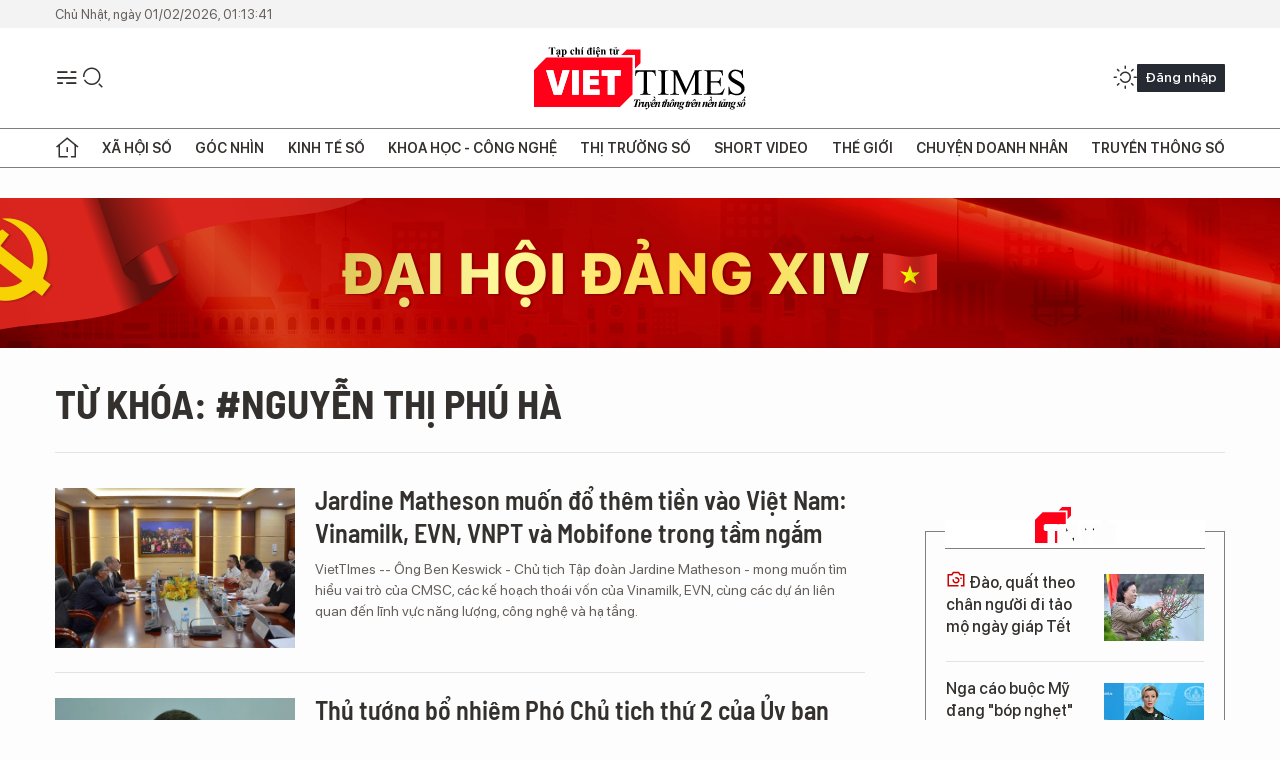

--- FILE ---
content_type: text/html;charset=utf-8
request_url: https://viettimes.vn/nguyen-thi-phu-ha-tag73171.html
body_size: 11976
content:
<!DOCTYPE html> <html lang="vi"> <head> <title>Nguyễn Thị Phú Hà | TẠP CHÍ ĐIỆN TỬ VIETTIMES</title> <meta name="description" content="Tin tức, hình ảnh, video clip MỚI NHẤT về Nguyễn Thị Phú Hà đang được dư luận quan tâm, cập nhật tin tuc Nguyen Thi Phu Ha 24h trong ngày tại TẠP CHÍ ĐIỆN TỬ VIETTIMES"/> <meta name="keywords" content="Nguyễn Thị Phú Hà, tin tuc Nguyen Thi Phu Ha, hinh anh Nguyen Thi Phu Ha, video clip Nguyen Thi Phu Ha"/> <meta name="news_keywords" content="Nguyễn Thị Phú Hà, tin tuc Nguyen Thi Phu Ha, hinh anh Nguyen Thi Phu Ha, video clip Nguyen Thi Phu Ha"/> <meta http-equiv="Content-Type" content="text/html; charset=utf-8" /> <meta http-equiv="X-UA-Compatible" content="IE=edge"/> <meta http-equiv="refresh" content="1800" /> <meta name="revisit-after" content="1 days" /> <meta name="viewport" content="width=device-width, initial-scale=1"> <meta http-equiv="content-language" content="vi" /> <meta name="format-detection" content="telephone=no"/> <meta name="format-detection" content="address=no"/> <meta name="apple-mobile-web-app-capable" content="yes"> <meta name="apple-mobile-web-app-status-bar-style" content="black"> <meta name="apple-mobile-web-app-title" content="TẠP CHÍ ĐIỆN TỬ VIETTIMES"/> <meta name="referrer" content="no-referrer-when-downgrade"/> <link rel="shortcut icon" href="https://cdn.viettimes.vn/assets/web/styles/img/favicon.ico" type="image/x-icon" /> <link rel="preconnect" href="https://cdn.viettimes.vn"/> <link rel="dns-prefetch" href="https://cdn.viettimes.vn"/> <link rel="dns-prefetch" href="//www.google-analytics.com" /> <link rel="dns-prefetch" href="//www.googletagmanager.com" /> <link rel="dns-prefetch" href="//stc.za.zaloapp.com" /> <link rel="dns-prefetch" href="//fonts.googleapis.com" /> <script> var cmsConfig = { domainDesktop: 'https://viettimes.vn', domainMobile: 'https://viettimes.vn', domainApi: 'https://api.viettimes.vn', domainStatic: 'https://cdn.viettimes.vn', domainLog: 'https://log.viettimes.vn', googleAnalytics: 'G-9VXR93J6QG', siteId: 0, pageType: 12, objectId: 73171, adsZone: 0, allowAds: true, adsLazy: true, antiAdblock: true, }; var USER_AGENT=window.navigator&&(window.navigator.userAgent||window.navigator.vendor)||window.opera||"",IS_MOBILE=/Android|webOS|iPhone|iPod|BlackBerry|Windows Phone|IEMobile|Mobile Safari|Opera Mini/i.test(USER_AGENT),IS_REDIRECT=!1;function setCookie(e,o,i){var n=new Date,i=(n.setTime(n.getTime()+24*i*60*60*1e3),"expires="+n.toUTCString());document.cookie=e+"="+o+"; "+i+";path=/;"}function getCookie(e){var o=document.cookie.indexOf(e+"="),i=o+e.length+1;return!o&&e!==document.cookie.substring(0,e.length)||-1===o?null:(-1===(e=document.cookie.indexOf(";",i))&&(e=document.cookie.length),unescape(document.cookie.substring(i,e)))}; </script> <meta name="author" content="TẠP CHÍ ĐIỆN TỬ VIETTIMES" /> <meta name="copyright" content="Copyright © 2026 by TẠP CHÍ ĐIỆN TỬ VIETTIMES" /> <meta name="RATING" content="GENERAL" /> <meta name="GENERATOR" content="TẠP CHÍ ĐIỆN TỬ VIETTIMES" /> <meta content="TẠP CHÍ ĐIỆN TỬ VIETTIMES" itemprop="sourceOrganization" name="source"/> <meta content="news" itemprop="genre" name="medium"/> <meta name="robots" content="noarchive, max-image-preview:large, index, follow" /> <meta name="GOOGLEBOT" content="noarchive, max-image-preview:large, index, follow" /> <link rel="canonical" href="https://viettimes.vn/tu-khoa/nguyen-thi-phu-ha-tag73171.html" /> <meta property="og:site_name" content="TẠP CHÍ ĐIỆN TỬ VIETTIMES"/> <meta property="og:rich_attachment" content="true"/> <meta property="og:type" content="website"/> <meta property="og:url" content="https://viettimes.vn/tu-khoa/nguyen-thi-phu-ha-tag73171.html"/> <meta property="og:image" content="https://cdn.viettimes.vn/assets/web/styles/img/logo_share.png"/> <meta property="og:image:width" content="1200"/> <meta property="og:image:height" content="630"/> <meta property="og:title" content="Nguyễn Thị Phú Hà"/> <meta property="og:description" content="Tin tức, hình ảnh, video clip MỚI NHẤT về Nguyễn Thị Phú Hà đang được dư luận quan tâm, cập nhật tin tuc Nguyen Thi Phu Ha 24h trong ngày tại TẠP CHÍ ĐIỆN TỬ VIETTIMES"/> <meta name="twitter:card" value="summary"/> <meta name="twitter:url" content="https://viettimes.vn/tu-khoa/nguyen-thi-phu-ha-tag73171.html"/> <meta name="twitter:title" content="Nguyễn Thị Phú Hà"/> <meta name="twitter:description" content="Tin tức, hình ảnh, video clip MỚI NHẤT về Nguyễn Thị Phú Hà đang được dư luận quan tâm, cập nhật tin tuc Nguyen Thi Phu Ha 24h trong ngày tại TẠP CHÍ ĐIỆN TỬ VIETTIMES"/> <meta name="twitter:image" content="https://cdn.viettimes.vn/assets/web/styles/img/logo_share.png"/> <meta name="twitter:site" content="@TẠP CHÍ ĐIỆN TỬ VIETTIMES"/> <meta name="twitter:creator" content="@TẠP CHÍ ĐIỆN TỬ VIETTIMES"/> <script type="application/ld+json"> { "@context": "http://schema.org", "@type": "Organization", "name": "TẠP CHÍ ĐIỆN TỬ VIETTIMES", "url": "https://viettimes.vn", "logo": "https://cdn.viettimes.vn/assets/web/styles/img/logo.png", "foundingDate": "2016", "founders": [ { "@type": "Person", "name": "Cơ quan của Hội Truyền thông số Việt Nam" } ], "address": [ { "@type": "PostalAddress", "streetAddress": "Hà Nội", "addressLocality": "Hà Nội City", "addressRegion": "Northeast", "postalCode": "100000", "addressCountry": "VNM" } ], "contactPoint": [ { "@type": "ContactPoint", "telephone": "+84-862-774-832", "contactType": "customer service" }, { "@type": "ContactPoint", "telephone": "+84-932-288-166", "contactType": "customer service" } ], "sameAs": [ "https://www.youtube.com/@TapchiVietTimes", "https://web.facebook.com/viettimes.vn/", "https://www.tiktok.com/@viettimes.vn?lang=vi-VN" ] } </script> <script type="application/ld+json"> { "@context" : "https://schema.org", "@type" : "WebSite", "name": "TẠP CHÍ ĐIỆN TỬ VIETTIMES", "url": "https://viettimes.vn", "alternateName" : "Tạp chí điện tử Viettimes, Cơ quan của Hội Truyền thông số Việt Nam", "potentialAction": { "@type": "SearchAction", "target": { "@type": "EntryPoint", "urlTemplate": "https:\/\/viettimes.vn/search/?q={search_term_string}" }, "query-input": "required name=search_term_string" } } </script> <script type="application/ld+json"> { "@context":"http://schema.org", "@type":"BreadcrumbList", "itemListElement":[ { "@type":"ListItem", "position":1, "item":{ "@id":"https://viettimes.vn/tu-khoa/nguyen-thi-phu-ha-tag73171.html", "name":"Nguyễn Thị Phú Hà" } } ] } </script> <link rel="preload" href="https://cdn.viettimes.vn/assets/web/styles/fonts/audio/icomoon.woff" as="font" type="font/woff" crossorigin=""> <link rel="preload" href="https://cdn.viettimes.vn/assets/web/styles/fonts/icomoon/icomoon-12-12-25.woff" as="font" type="font/woff" crossorigin=""> <link rel="preload" href="https://cdn.viettimes.vn/assets/web/styles/fonts/SFProDisplay/SFProDisplay-BlackItalic.woff2" as="font" type="font/woff2" crossorigin=""> <link rel="preload" href="https://cdn.viettimes.vn/assets/web/styles/fonts/SFProDisplay/SFProDisplay-Bold.woff2" as="font" type="font/woff2" crossorigin=""> <link rel="preload" href="https://cdn.viettimes.vn/assets/web/styles/fonts/SFProDisplay/SFProDisplay-Semibold.woff2" as="font" type="font/woff2" crossorigin=""> <link rel="preload" href="https://cdn.viettimes.vn/assets/web/styles/fonts/SFProDisplay/SFProDisplay-Medium.woff2" as="font" type="font/woff2" crossorigin=""> <link rel="preload" href="https://cdn.viettimes.vn/assets/web/styles/fonts/SFProDisplay/SFProDisplay-Regular.woff2" as="font" type="font/woff2" crossorigin=""> <link rel="preload" href="https://cdn.viettimes.vn/assets/web/styles/fonts/BSC/BarlowSemiCondensed-Bold.woff2" as="font" type="font/woff2" crossorigin=""> <link rel="preload" href="https://cdn.viettimes.vn/assets/web/styles/fonts/BSC/BarlowSemiCondensed-SemiBold.woff2" as="font" type="font/woff2" crossorigin=""> <link rel="preload" href="https://cdn.viettimes.vn/assets/web/styles/fonts/NotoSerif/NotoSerif-Bold.woff2" as="font" type="font/woff2" crossorigin=""> <link rel="preload" href="https://cdn.viettimes.vn/assets/web/styles/fonts/NotoSerif/NotoSerif-Medium.woff2" as="font" type="font/woff2" crossorigin=""> <link rel="preload" href="https://cdn.viettimes.vn/assets/web/styles/fonts/NotoSerif/NotoSerif-Regular.woff2" as="font" type="font/woff2" crossorigin=""> <link rel="preload" href="https://cdn.viettimes.vn/assets/web/styles/fonts/PoppinsZ/PoppinsZ-SemiBold.woff2" as="font" type="font/woff2" crossorigin=""> <link rel="preload" href="https://cdn.viettimes.vn/assets/web/styles/fonts/PoppinsZ/PoppinsZ-Medium.woff2" as="font" type="font/woff2" crossorigin=""> <link rel="preload" href="https://cdn.viettimes.vn/assets/web/styles/fonts/PoppinsZ/PoppinsZ-Regular.woff2" as="font" type="font/woff2" crossorigin=""> <link rel="preload" href="https://cdn.viettimes.vn/assets/web/styles/css/main.min-1.0.32.css" as="style"> <link rel="preload" href="https://cdn.viettimes.vn/assets/web/js/main.min-1.0.31.js" as="script"> <link id="cms-style" rel="stylesheet" href="https://cdn.viettimes.vn/assets/web/styles/css/main.min-1.0.32.css"> <script type="text/javascript"> var _metaOgUrl = 'https://viettimes.vn/tu-khoa/nguyen-thi-phu-ha-tag73171.html'; var page_title = document.title; var tracked_url = window.location.pathname + window.location.search + window.location.hash; </script> <script async="" src="https://www.googletagmanager.com/gtag/js?id=G-9VXR93J6QG"></script> <script> if(!IS_REDIRECT){ window.dataLayer = window.dataLayer || []; function gtag(){dataLayer.push(arguments);} gtag('js', new Date()); gtag('config', 'G-9VXR93J6QG'); } </script> </head> <body class="tag-page"> <div id="sdaWeb_SdaMasthead" class="rennab banner-top" data-platform="1" data-position="Web_SdaMasthead" style="display:none"> </div> <header class="site-header"> <div class="top-header"> <time class="time" id="today"></time> </div> <div class="grid"> <div class="menu-search"> <i class="ic-menu"></i> <div class="search"> <i class="ic-search"></i> <div class="search-form"> <div class="advance-search"> <input type="text" class="txtsearch" placeholder="Nhập từ khóa cần tìm"> <select id="dlMode" class="select-mode"> <option value="4" selected="">Tìm theo tiêu đề</option> <option value="5">Bài viết</option> <option value="2">Tác giả</option> </select> </div> <button type="button" class="btn btn_search" aria-label="Tìm kiếm"> <i class="ic-search"></i>Tìm kiếm </button> </div> </div> </div> <a class="logo" href="https://viettimes.vn" title="TẠP CHÍ ĐIỆN TỬ VIETTIMES">TẠP CHÍ ĐIỆN TỬ VIETTIMES</a> <div class="hdr-action"> <a href="javascript:void(0);" class="notification" title="Nhận thông báo"> <i class="ic-notification"></i> </a> <a href="javascript:void(0);" class="dark-mode" title="Chế độ tối"> <i class="ic-sun"></i> <i class="ic-moon"></i> </a> <div class="wrap-user user-profile"></div> </div> </div> <ul class="menu"> <li class="main"> <a href="/" class="menu-heading" title="Trang chủ"><i class="ic-home"></i></a> </li> <li class="main" data-id="175"> <a class="menu-heading" href="https://viettimes.vn/xa-hoi-so/" title="Xã hội số">Xã hội số</a> <div class="cate-news loading" data-zone="175"></div> </li> <li class="main" data-id="115"> <a class="menu-heading" href="https://viettimes.vn/goc-nhin-truyen-thong/" title="Góc nhìn">Góc nhìn</a> <div class="cate-news loading" data-zone="115"></div> </li> <li class="main" data-id="3"> <a class="menu-heading" href="https://viettimes.vn/kinh-te-so/" title="Kinh tế số">Kinh tế số</a> <div class="cate-news loading" data-zone="3"></div> </li> <li class="main" data-id="109"> <a class="menu-heading" href="https://viettimes.vn/khoa-hoc-cong-nghe/" title="Khoa học - Công nghệ ">Khoa học - Công nghệ </a> <div class="cate-news loading" data-zone="109"></div> </li> <li class="main" data-id="189"> <a class="menu-heading" href="https://viettimes.vn/thi-truong-so/" title="Thị trường số">Thị trường số</a> <div class="cate-news loading" data-zone="189"></div> </li> <li class="main" data-id="195"> <a class="menu-heading" href="https://viettimes.vn/short/" title="Short Video">Short Video</a> <div class="cate-news loading" data-zone="195"></div> </li> <li class="main" data-id="121"> <a class="menu-heading" href="https://viettimes.vn/the-gioi/" title="Thế giới">Thế giới</a> <div class="cate-news loading" data-zone="121"></div> </li> <li class="main" data-id="38"> <a class="menu-heading" href="https://viettimes.vn/doanh-nghiep-doanh-nhan/" title="Chuyện doanh nhân ">Chuyện doanh nhân </a> <div class="cate-news loading" data-zone="38"></div> </li> <li class="main" data-id="116"> <a class="menu-heading" href="https://viettimes.vn/vdca/" title="Truyền thông số">Truyền thông số</a> <div class="cate-news loading" data-zone="116"></div> </li> </ul> </header> <div class="big-menu-vertical"> <div class="hdr-action"> <i class="ic-close">close</i> <a href="#" class="notification"> <i class="ic-notification"></i> </a> <a href="#" class="dark-mode hidden"> <i class="ic-sun"></i> <i class="ic-moon"></i> </a> <a href="#" class="btn-modal" data-target="loginModal"> Đăng nhập </a> </div> <ul class="menu"> <li class="main"> <a href="/" class="menu-heading" title="Trang chủ"><i class="ic-home"></i>Trang chủ</a> </li> <li class="main"> <a class="menu-heading" href="https://viettimes.vn/xa-hoi-so/" title="Xã hội số">Xã hội số</a> <i class="ic-chevron-down"></i> <ul class="sub-menu"> <li class="main"> <a href="https://viettimes.vn/xa-hoi-su-kien/" title="Xã hội">Xã hội</a> </li> <li class="main"> <a href="https://viettimes.vn/phap-luat/" title="Pháp luật">Pháp luật</a> </li> <li class="main"> <a href="https://viettimes.vn/xa-hoi/y-te/" title="Y tế">Y tế</a> </li> </ul> </li> <li class="main"> <a class="menu-heading" href="https://viettimes.vn/goc-nhin-truyen-thong/" title="Góc nhìn">Góc nhìn</a> </li> <li class="main"> <a class="menu-heading" href="https://viettimes.vn/kinh-te-so/" title="Kinh tế số">Kinh tế số</a> <i class="ic-chevron-down"></i> <ul class="sub-menu"> <li class="main"> <a href="https://viettimes.vn/bat-dong-san/" title="Bất động sản">Bất động sản</a> </li> <li class="main"> <a href="https://viettimes.vn/kinh-te-du-lieu/du-lieu/" title="Dữ liệu">Dữ liệu</a> </li> <li class="main"> <a href="https://viettimes.vn/kinh-te-du-lieu/quan-tri/" title="Kinh Doanh">Kinh Doanh</a> </li> <li class="main"> <a href="https://viettimes.vn/chung-khoan/" title="Chứng khoán">Chứng khoán</a> </li> </ul> </li> <li class="main"> <a class="menu-heading" href="https://viettimes.vn/khoa-hoc-cong-nghe/" title="Khoa học - Công nghệ ">Khoa học - Công nghệ </a> <i class="ic-chevron-down"></i> <ul class="sub-menu"> <li class="main"> <a href="https://viettimes.vn/ai/" title="AI">AI</a> </li> <li class="main"> <a href="https://viettimes.vn/cong-nghe/chuyen-doi-so/" title="Chuyển đổi số">Chuyển đổi số</a> </li> <li class="main"> <a href="https://viettimes.vn/ha-tang-so/" title="Hạ tầng số">Hạ tầng số</a> </li> </ul> </li> <li class="main"> <a class="menu-heading" href="https://viettimes.vn/thi-truong-so/" title="Thị trường số">Thị trường số</a> <i class="ic-chevron-down"></i> <ul class="sub-menu"> <li class="main"> <a href="https://viettimes.vn/oto-xe-may/" title="Xe">Xe</a> </li> <li class="main"> <a href="https://viettimes.vn/san-pham-dich-vu/" title="Sản phẩm dịch vụ">Sản phẩm dịch vụ</a> </li> <li class="main"> <a href="https://viettimes.vn/tu-van-tieu-dung/" title="Tư vấn tiêu dùng">Tư vấn tiêu dùng</a> </li> </ul> </li> <li class="main"> <a class="menu-heading" href="https://viettimes.vn/the-gioi/" title="Thế giới">Thế giới</a> <i class="ic-chevron-down"></i> <ul class="sub-menu"> <li class="main"> <a href="https://viettimes.vn/chuyen-la/" title="Chuyện lạ">Chuyện lạ</a> </li> <li class="main"> <a href="https://viettimes.vn/the-gioi/phan-tich/" title="Phân tích">Phân tích</a> </li> <li class="main"> <a href="https://viettimes.vn/cong-nghe-moi/" title="Công nghệ mới">Công nghệ mới</a> </li> </ul> </li> <li class="main"> <a class="menu-heading" href="https://viettimes.vn/doanh-nghiep-doanh-nhan/" title="Chuyện doanh nhân ">Chuyện doanh nhân </a> </li> <li class="main"> <a class="menu-heading" href="https://viettimes.vn/vdca/" title="Truyền thông số">Truyền thông số</a> </li> <li class="main"> <a class="menu-heading" href="https://viettimes.vn/multimedia/" title="Viettimes Media">Viettimes Media</a> <i class="ic-chevron-down"></i> <ul class="sub-menu"> <li class="main"> <a href="https://viettimes.vn/anh/" title="Ảnh">Ảnh</a> </li> <li class="main"> <a href="https://viettimes.vn/video/" title="Video">Video</a> </li> <li class="main"> <a href="https://viettimes.vn/short/" title="Short Video">Short Video</a> </li> <li class="main"> <a href="https://viettimes.vn/emagazine/" title="Emagazine">Emagazine</a> </li> <li class="main"> <a href="https://viettimes.vn/infographic/" title="Infographic">Infographic</a> </li> </ul> </li> </ul> </div> <div class="site-body"> <div id="sdaWeb_SdaAfterMenu" class="rennab " data-platform="1" data-position="Web_SdaAfterMenu" style="display:none"> </div> <div class="container"> <div id="sdaWeb_SdaTop" class="rennab " data-platform="1" data-position="Web_SdaTop" style="display:none"> </div> <div class="breadcrumb"> <h2 class="main"> <a href="https://viettimes.vn/tu-khoa/nguyen-thi-phu-ha-tag73171.html" title="Nguyễn Thị Phú Hà">Từ khóa: #Nguyễn Thị Phú Hà</a> </h2> </div> <div class="col"> <div class="main-col content-col"> <div class="timeline content-list" data-source="tag-timeline-73171"> <article class="story" data-id="114073"> <figure class="story__thumb"> <a class="cms-link" href="https://viettimes.vn/jardine-matheson-muon-do-them-tien-vao-viet-nam-vinamilk-evn-vnpt-va-mobifone-trong-tam-ngam-post114073.html" title="Jardine Matheson muốn đổ thêm tiền vào Việt Nam: Vinamilk, EVN, VNPT và Mobifone trong tầm ngắm"> <img class="lazyload" src="[data-uri]" data-src="https://cdn.viettimes.vn/images/4913bdda32fa4768cd86a5fd17b0758f32a6ee2ef46c67ddfb34cdc971ac5630a1e0abcdc70a64d21aa362e467b476d56d71614f75891b9cb4c9ea05836534e2745d7d5225eeb6a782c8a72f173983f0/jd_37400701_1392019.PNG.webp" alt="Toàn cảnh buổi làm việc (Ảnh: CMSC)"> <noscript><img src="https://cdn.viettimes.vn/images/4913bdda32fa4768cd86a5fd17b0758f32a6ee2ef46c67ddfb34cdc971ac5630a1e0abcdc70a64d21aa362e467b476d56d71614f75891b9cb4c9ea05836534e2745d7d5225eeb6a782c8a72f173983f0/jd_37400701_1392019.PNG.webp" alt="Toàn cảnh buổi làm việc (Ảnh: CMSC)" class="image-fallback"></noscript> </a> </figure> <h2 class="story__heading" data-tracking="114073"> <a class="cms-link " href="https://viettimes.vn/jardine-matheson-muon-do-them-tien-vao-viet-nam-vinamilk-evn-vnpt-va-mobifone-trong-tam-ngam-post114073.html" title="Jardine Matheson muốn đổ thêm tiền vào Việt Nam: Vinamilk, EVN, VNPT và Mobifone trong tầm ngắm"> Jardine Matheson muốn đổ thêm tiền vào Việt Nam: Vinamilk, EVN, VNPT và Mobifone trong tầm ngắm </a> </h2> <div class="story__summary "> VietTImes -- Ông Ben Keswick - Chủ tịch Tập đoàn Jardine Matheson - mong muốn tìm hiểu vai trò của CMSC, các kế hoạch thoái vốn của Vinamilk, EVN, cùng các dự án liên quan đến lĩnh vực năng lượng, công nghệ và hạ tầng. </div> </article> <article class="story" data-id="91471"> <figure class="story__thumb"> <a class="cms-link" href="https://viettimes.vn/thu-tuong-bo-nhiem-pho-chu-tich-thu-2-cua-uy-ban-quan-ly-von-nha-nuoc-tai-doanh-nghiep-post91471.html" title="Thủ tướng bổ nhiệm Phó Chủ tịch thứ 2 của Ủy ban Quản lý vốn nhà nước tại doanh nghiệp"> <img class="lazyload" src="[data-uri]" data-src="https://cdn.viettimes.vn/images/4913bdda32fa4768cd86a5fd17b0758ffd9b9681997c9b9cc3a4f6356e77be286832d1568a7976491f6585fd2c474ab5b1a3c19c1edea51cd285b7ffd72c7384badbb11974c9e4f81d729a0b6828506a/ongsyhung1829_OMMJ.jpg.webp" alt=" Ông Hồ Sỹ Hùng. Ảnh: mpi.gov.vn"> <noscript><img src="https://cdn.viettimes.vn/images/4913bdda32fa4768cd86a5fd17b0758ffd9b9681997c9b9cc3a4f6356e77be286832d1568a7976491f6585fd2c474ab5b1a3c19c1edea51cd285b7ffd72c7384badbb11974c9e4f81d729a0b6828506a/ongsyhung1829_OMMJ.jpg.webp" alt=" Ông Hồ Sỹ Hùng. Ảnh: mpi.gov.vn" class="image-fallback"></noscript> </a> </figure> <h2 class="story__heading" data-tracking="91471"> <a class="cms-link " href="https://viettimes.vn/thu-tuong-bo-nhiem-pho-chu-tich-thu-2-cua-uy-ban-quan-ly-von-nha-nuoc-tai-doanh-nghiep-post91471.html" title="Thủ tướng bổ nhiệm Phó Chủ tịch thứ 2 của Ủy ban Quản lý vốn nhà nước tại doanh nghiệp"> Thủ tướng bổ nhiệm Phó Chủ tịch thứ 2 của Ủy ban Quản lý vốn nhà nước tại doanh nghiệp </a> </h2> <div class="story__summary "> VietTimes -- Thủ tướng Chính phủ đã bổ nhiệm ông Hồ Sỹ Hùng - Cục trưởng Cục phát triển doanh nghiệp, Bộ KHĐT - giữ chức vụ Phó Chủ tịch Ủy ban Quản lý vốn nhà nước tại doanh nghiệp (CMSC). </div> </article> <article class="story" data-id="83699"> <figure class="story__thumb"> <a class="cms-link" href="https://viettimes.vn/thu-tuong-bo-nhiem-nhan-su-cap-cao-tai-3-co-quan-post83699.html" title="Thủ tướng bổ nhiệm nhân sự cấp cao tại 3 cơ quan"> <img class="lazyload" src="[data-uri]" data-src="https://cdn.viettimes.vn/images/4913bdda32fa4768cd86a5fd17b0758ffd9b9681997c9b9cc3a4f6356e77be28357d315b45e8b9a11ee9a7cdd9356b99a0f8285b63d7ec460e6ca8e4ad13cb70745d7d5225eeb6a782c8a72f173983f0/Anh_dai_dien_RBHU.jpg.webp" alt="Từ trái qua: Ông Lê Quang Tùng, ông Nguyễn Duy Thăng và bà Nguyễn Thị Phú Hà. Ảnh: VGP"> <noscript><img src="https://cdn.viettimes.vn/images/4913bdda32fa4768cd86a5fd17b0758ffd9b9681997c9b9cc3a4f6356e77be28357d315b45e8b9a11ee9a7cdd9356b99a0f8285b63d7ec460e6ca8e4ad13cb70745d7d5225eeb6a782c8a72f173983f0/Anh_dai_dien_RBHU.jpg.webp" alt="Từ trái qua: Ông Lê Quang Tùng, ông Nguyễn Duy Thăng và bà Nguyễn Thị Phú Hà. Ảnh: VGP" class="image-fallback"></noscript> </a> </figure> <h2 class="story__heading" data-tracking="83699"> <a class="cms-link " href="https://viettimes.vn/thu-tuong-bo-nhiem-nhan-su-cap-cao-tai-3-co-quan-post83699.html" title="Thủ tướng bổ nhiệm nhân sự cấp cao tại 3 cơ quan"> Thủ tướng bổ nhiệm nhân sự cấp cao tại 3 cơ quan </a> </h2> <div class="story__summary "> VietTimes -- Cổng thông tin điện tử Chính phủ cho biết Thủ tướng đã quyết định bổ nhiệm Thứ trưởng Bộ Văn hóa, Thể thao và Du lịch, bổ nhiệm lại Thứ trưởng Bộ Nội vụ và bổ nhiệm Phó Chủ tịch Ủy ban Quản lý vốn nhà nước tại doanh nghiệp. </div> </article> </div> <button type="button" class="view-more control__loadmore" data-page="1" data-zone="0" data-type="tag" data-tag="73171" data-phrase="Nguyễn Thị Phú Hà"> Xem thêm </button> </div> <div class="sub-col sidebar-right"> <div id="sidebar-top-1"> <div id="sdaWeb_SdaRightHot1" class="rennab " data-platform="1" data-position="Web_SdaRightHot1" style="display:none"> </div> <div class="new-news fyi-position"> <h3 class="box-heading"> <span class="title">Tin mới</span> </h3> <div class="box-content" data-source="latest-news"> <article class="story"> <figure class="story__thumb"> <a class="cms-link" href="https://viettimes.vn/dao-quat-theo-chan-nguoi-di-tao-mo-ngay-giap-tet-post194309.html" title="Đào, quất theo chân người đi tảo mộ ngày giáp Tết"> <img class="lazyload" src="[data-uri]" data-src="https://cdn.viettimes.vn/images/c383bce63f62e9b1e527758d7a16c51d941788d1273c7bab904bc4caf0bbb27e62b8914a95800a708352e88a73ca492e25741fce674319b54d57c4b639d9dbf7/1769872282002.jpg.webp" alt="Đào, quất theo chân người đi tảo mộ ngày giáp Tết"> <noscript><img src="https://cdn.viettimes.vn/images/c383bce63f62e9b1e527758d7a16c51d941788d1273c7bab904bc4caf0bbb27e62b8914a95800a708352e88a73ca492e25741fce674319b54d57c4b639d9dbf7/1769872282002.jpg.webp" alt="Đào, quất theo chân người đi tảo mộ ngày giáp Tết" class="image-fallback"></noscript> </a> </figure> <h2 class="story__heading" data-tracking="194309"> <a class="cms-link " href="https://viettimes.vn/dao-quat-theo-chan-nguoi-di-tao-mo-ngay-giap-tet-post194309.html" title="Đào, quất theo chân người đi tảo mộ ngày giáp Tết"> <i class="ic-type-photo"></i> Đào, quất theo chân người đi tảo mộ ngày giáp Tết </a> </h2> </article> <article class="story"> <figure class="story__thumb"> <a class="cms-link" href="https://viettimes.vn/nga-cao-buoc-my-dang-bop-nghet-nen-kinh-te-cuba-post194311.html" title="Nga cáo buộc Mỹ đang &#34;bóp nghẹt&#34; nền kinh tế Cuba"> <img class="lazyload" src="[data-uri]" data-src="https://cdn.viettimes.vn/images/cbc11ac2689e850ea1beefdb9ab5dce2e4f424d401c0a557e2b4c1d2604262c8fc1ab3ae2bccfe316612389edcb5711ddc53d5d4fbb5a278c31709c7481cb9356b98efd2224143133253960a881ae17e479d3bc28e8259627ef70183dd41fa82/nga-cao-buoc-my-dang-bop-nghet-nen-kinh-te-cuba.jpg.webp" data-srcset="https://cdn.viettimes.vn/images/cbc11ac2689e850ea1beefdb9ab5dce2e4f424d401c0a557e2b4c1d2604262c8fc1ab3ae2bccfe316612389edcb5711ddc53d5d4fbb5a278c31709c7481cb9356b98efd2224143133253960a881ae17e479d3bc28e8259627ef70183dd41fa82/nga-cao-buoc-my-dang-bop-nghet-nen-kinh-te-cuba.jpg.webp 1x, https://cdn.viettimes.vn/images/d038c4e9154c042af6e17795acf8ef4de4f424d401c0a557e2b4c1d2604262c8fc1ab3ae2bccfe316612389edcb5711ddc53d5d4fbb5a278c31709c7481cb9356b98efd2224143133253960a881ae17e479d3bc28e8259627ef70183dd41fa82/nga-cao-buoc-my-dang-bop-nghet-nen-kinh-te-cuba.jpg.webp 2x" alt="Người phát ngôn Bộ Ngoại giao Nga, Maria Zakharova. Ảnh: Sputnik."> <noscript><img src="https://cdn.viettimes.vn/images/cbc11ac2689e850ea1beefdb9ab5dce2e4f424d401c0a557e2b4c1d2604262c8fc1ab3ae2bccfe316612389edcb5711ddc53d5d4fbb5a278c31709c7481cb9356b98efd2224143133253960a881ae17e479d3bc28e8259627ef70183dd41fa82/nga-cao-buoc-my-dang-bop-nghet-nen-kinh-te-cuba.jpg.webp" srcset="https://cdn.viettimes.vn/images/cbc11ac2689e850ea1beefdb9ab5dce2e4f424d401c0a557e2b4c1d2604262c8fc1ab3ae2bccfe316612389edcb5711ddc53d5d4fbb5a278c31709c7481cb9356b98efd2224143133253960a881ae17e479d3bc28e8259627ef70183dd41fa82/nga-cao-buoc-my-dang-bop-nghet-nen-kinh-te-cuba.jpg.webp 1x, https://cdn.viettimes.vn/images/d038c4e9154c042af6e17795acf8ef4de4f424d401c0a557e2b4c1d2604262c8fc1ab3ae2bccfe316612389edcb5711ddc53d5d4fbb5a278c31709c7481cb9356b98efd2224143133253960a881ae17e479d3bc28e8259627ef70183dd41fa82/nga-cao-buoc-my-dang-bop-nghet-nen-kinh-te-cuba.jpg.webp 2x" alt="Người phát ngôn Bộ Ngoại giao Nga, Maria Zakharova. Ảnh: Sputnik." class="image-fallback"></noscript> </a> </figure> <h2 class="story__heading" data-tracking="194311"> <a class="cms-link " href="https://viettimes.vn/nga-cao-buoc-my-dang-bop-nghet-nen-kinh-te-cuba-post194311.html" title="Nga cáo buộc Mỹ đang &#34;bóp nghẹt&#34; nền kinh tế Cuba"> Nga cáo buộc Mỹ đang "bóp nghẹt" nền kinh tế Cuba </a> </h2> </article> <article class="story"> <figure class="story__thumb"> <a class="cms-link" href="https://viettimes.vn/dat-cuoc-vao-phan-khuc-cao-cap-apple-lap-ky-luc-ve-doanh-so-iphone-post194310.html" title="Đặt cược vào phân khúc cao cấp, Apple lập kỷ lục về doanh số iPhone"> <img class="lazyload" src="[data-uri]" data-src="https://cdn.viettimes.vn/images/f03818594b82b5211a8b2844f913238faf03a4e9192f723d563d0d93dc133eaa89a6365ff974969eeb22a6b20526732b9b8fa9c6cf8756b974fefc6d48bd995c/3358376436761351290.jpg.webp" data-srcset="https://cdn.viettimes.vn/images/f03818594b82b5211a8b2844f913238faf03a4e9192f723d563d0d93dc133eaa89a6365ff974969eeb22a6b20526732b9b8fa9c6cf8756b974fefc6d48bd995c/3358376436761351290.jpg.webp 1x, https://cdn.viettimes.vn/images/29a149360650d9a9944043ae36f74685af03a4e9192f723d563d0d93dc133eaa89a6365ff974969eeb22a6b20526732b9b8fa9c6cf8756b974fefc6d48bd995c/3358376436761351290.jpg.webp 2x" alt="Đặt cược vào phân khúc cao cấp, Apple lập kỷ lục về doanh số iPhone"> <noscript><img src="https://cdn.viettimes.vn/images/f03818594b82b5211a8b2844f913238faf03a4e9192f723d563d0d93dc133eaa89a6365ff974969eeb22a6b20526732b9b8fa9c6cf8756b974fefc6d48bd995c/3358376436761351290.jpg.webp" srcset="https://cdn.viettimes.vn/images/f03818594b82b5211a8b2844f913238faf03a4e9192f723d563d0d93dc133eaa89a6365ff974969eeb22a6b20526732b9b8fa9c6cf8756b974fefc6d48bd995c/3358376436761351290.jpg.webp 1x, https://cdn.viettimes.vn/images/29a149360650d9a9944043ae36f74685af03a4e9192f723d563d0d93dc133eaa89a6365ff974969eeb22a6b20526732b9b8fa9c6cf8756b974fefc6d48bd995c/3358376436761351290.jpg.webp 2x" alt="Đặt cược vào phân khúc cao cấp, Apple lập kỷ lục về doanh số iPhone" class="image-fallback"></noscript> </a> </figure> <h2 class="story__heading" data-tracking="194310"> <a class="cms-link " href="https://viettimes.vn/dat-cuoc-vao-phan-khuc-cao-cap-apple-lap-ky-luc-ve-doanh-so-iphone-post194310.html" title="Đặt cược vào phân khúc cao cấp, Apple lập kỷ lục về doanh số iPhone"> <i class="ic-type-shortVideo"></i> Đặt cược vào phân khúc cao cấp, Apple lập kỷ lục về doanh số iPhone </a> </h2> </article> <article class="story"> <figure class="story__thumb"> <a class="cms-link" href="https://viettimes.vn/phau-thuat-lay-bui-toc-khong-lo-lap-day-da-day-be-trai-6-tuoi-post194308.html" title="Phẫu thuật lấy búi tóc khổng lồ lấp đầy dạ dày bé trai 6 tuổi"> <img class="lazyload" src="[data-uri]" data-src="https://cdn.viettimes.vn/images/44858c89ae54f488fa03e9613830e2c6e8dbeaf4739848d832ab5b013a17db0fc8bce3ce8bccc68fd1cea689d5ef347868a96eb5cdf90a1f7889645ddb6b7852/vt-phau-thuat-2.png.webp" data-srcset="https://cdn.viettimes.vn/images/44858c89ae54f488fa03e9613830e2c6e8dbeaf4739848d832ab5b013a17db0fc8bce3ce8bccc68fd1cea689d5ef347868a96eb5cdf90a1f7889645ddb6b7852/vt-phau-thuat-2.png.webp 1x, https://cdn.viettimes.vn/images/93bd77782165d08826f4213dd1fad0cee8dbeaf4739848d832ab5b013a17db0fc8bce3ce8bccc68fd1cea689d5ef347868a96eb5cdf90a1f7889645ddb6b7852/vt-phau-thuat-2.png.webp 2x" alt="Búi tóc lấy ra từ dạ dày bé trai 6 tuổi"> <noscript><img src="https://cdn.viettimes.vn/images/44858c89ae54f488fa03e9613830e2c6e8dbeaf4739848d832ab5b013a17db0fc8bce3ce8bccc68fd1cea689d5ef347868a96eb5cdf90a1f7889645ddb6b7852/vt-phau-thuat-2.png.webp" srcset="https://cdn.viettimes.vn/images/44858c89ae54f488fa03e9613830e2c6e8dbeaf4739848d832ab5b013a17db0fc8bce3ce8bccc68fd1cea689d5ef347868a96eb5cdf90a1f7889645ddb6b7852/vt-phau-thuat-2.png.webp 1x, https://cdn.viettimes.vn/images/93bd77782165d08826f4213dd1fad0cee8dbeaf4739848d832ab5b013a17db0fc8bce3ce8bccc68fd1cea689d5ef347868a96eb5cdf90a1f7889645ddb6b7852/vt-phau-thuat-2.png.webp 2x" alt="Búi tóc lấy ra từ dạ dày bé trai 6 tuổi" class="image-fallback"></noscript> </a> </figure> <h2 class="story__heading" data-tracking="194308"> <a class="cms-link " href="https://viettimes.vn/phau-thuat-lay-bui-toc-khong-lo-lap-day-da-day-be-trai-6-tuoi-post194308.html" title="Phẫu thuật lấy búi tóc khổng lồ lấp đầy dạ dày bé trai 6 tuổi"> <i class="ic-type-shortVideo"></i> Phẫu thuật lấy búi tóc khổng lồ lấp đầy dạ dày bé trai 6 tuổi </a> </h2> </article> <article class="story"> <figure class="story__thumb"> <a class="cms-link" href="https://viettimes.vn/hang-nong-san-duoc-thong-quan-sau-chi-dao-khan-ve-kiem-tra-attp-theo-nghi-dinh-46-post194307.html" title="Hàng nông sản được thông quan sau chỉ đạo khẩn về kiểm tra ATTP theo Nghị định 46"> <img class="lazyload" src="[data-uri]" data-src="https://cdn.viettimes.vn/images/99d451982d7a911ed12e625f366459e9026a172ca56b9f9ce32d89c2c6db99c7cbf253b622312280e4aa7055b32de6cf6c4e1b39168dee49269443f633b33b45e283cf41e4588ebdcf3e5727b892d095479d3bc28e8259627ef70183dd41fa82/1336606-mvi-7974-00-00-23-29-still002-17215131.jpg.webp" data-srcset="https://cdn.viettimes.vn/images/99d451982d7a911ed12e625f366459e9026a172ca56b9f9ce32d89c2c6db99c7cbf253b622312280e4aa7055b32de6cf6c4e1b39168dee49269443f633b33b45e283cf41e4588ebdcf3e5727b892d095479d3bc28e8259627ef70183dd41fa82/1336606-mvi-7974-00-00-23-29-still002-17215131.jpg.webp 1x, https://cdn.viettimes.vn/images/d5c7abc4a375e0d555e328dd9c9f7ae5026a172ca56b9f9ce32d89c2c6db99c7cbf253b622312280e4aa7055b32de6cf6c4e1b39168dee49269443f633b33b45e283cf41e4588ebdcf3e5727b892d095479d3bc28e8259627ef70183dd41fa82/1336606-mvi-7974-00-00-23-29-still002-17215131.jpg.webp 2x" alt="Công tác hậu kiểm về ATTP được làm chặt chẽ"> <noscript><img src="https://cdn.viettimes.vn/images/99d451982d7a911ed12e625f366459e9026a172ca56b9f9ce32d89c2c6db99c7cbf253b622312280e4aa7055b32de6cf6c4e1b39168dee49269443f633b33b45e283cf41e4588ebdcf3e5727b892d095479d3bc28e8259627ef70183dd41fa82/1336606-mvi-7974-00-00-23-29-still002-17215131.jpg.webp" srcset="https://cdn.viettimes.vn/images/99d451982d7a911ed12e625f366459e9026a172ca56b9f9ce32d89c2c6db99c7cbf253b622312280e4aa7055b32de6cf6c4e1b39168dee49269443f633b33b45e283cf41e4588ebdcf3e5727b892d095479d3bc28e8259627ef70183dd41fa82/1336606-mvi-7974-00-00-23-29-still002-17215131.jpg.webp 1x, https://cdn.viettimes.vn/images/d5c7abc4a375e0d555e328dd9c9f7ae5026a172ca56b9f9ce32d89c2c6db99c7cbf253b622312280e4aa7055b32de6cf6c4e1b39168dee49269443f633b33b45e283cf41e4588ebdcf3e5727b892d095479d3bc28e8259627ef70183dd41fa82/1336606-mvi-7974-00-00-23-29-still002-17215131.jpg.webp 2x" alt="Công tác hậu kiểm về ATTP được làm chặt chẽ" class="image-fallback"></noscript> </a> </figure> <h2 class="story__heading" data-tracking="194307"> <a class="cms-link " href="https://viettimes.vn/hang-nong-san-duoc-thong-quan-sau-chi-dao-khan-ve-kiem-tra-attp-theo-nghi-dinh-46-post194307.html" title="Hàng nông sản được thông quan sau chỉ đạo khẩn về kiểm tra ATTP theo Nghị định 46"> Hàng nông sản được thông quan sau chỉ đạo khẩn về kiểm tra ATTP theo Nghị định 46 </a> </h2> </article> </div> </div> <div class="box-default fyi-position"> <h3 class="box-heading"> <a class="title" href="https://viettimes.vn/chu-de/thuc-day-kinh-te-so-155.html" title="Thúc đẩy Kinh tế số"> Thúc đẩy Kinh tế số </a> </h3> <div class="box-content" data-source="topic-box-155"> <article class="story"> <figure class="story__thumb"> <a class="cms-link" href="https://viettimes.vn/chu-tich-arobid-tran-van-chin-tiet-lo-chia-khoa-so-giup-doanh-nghiep-viet-vuon-ra-the-gioi-post190676.html" title="Chủ tịch Arobid Trần Văn Chín tiết lộ “chìa khóa số” giúp doanh nghiệp Việt vươn ra thế giới"> <img class="lazyload" src="[data-uri]" data-src="https://cdn.viettimes.vn/images/88c2b7fc7efd5093108429c9cbbc1d7ad46b2cd42a1e7f7571a3cabc62889185a4a86158e06d2f20a31530daf9458e015d1c1dcd47860e8b254e1591f6be0d6648053a09861e1e8909204a507612a6d8/arobid-346-5274.jpg.webp" alt="Chủ tịch Arobid Trần Văn Chín tiết lộ “chìa khóa số” giúp doanh nghiệp Việt vươn ra thế giới"> <noscript><img src="https://cdn.viettimes.vn/images/88c2b7fc7efd5093108429c9cbbc1d7ad46b2cd42a1e7f7571a3cabc62889185a4a86158e06d2f20a31530daf9458e015d1c1dcd47860e8b254e1591f6be0d6648053a09861e1e8909204a507612a6d8/arobid-346-5274.jpg.webp" alt="Chủ tịch Arobid Trần Văn Chín tiết lộ “chìa khóa số” giúp doanh nghiệp Việt vươn ra thế giới" class="image-fallback"></noscript> </a> </figure> <h2 class="story__heading" data-tracking="190676"> <a class="cms-link " href="https://viettimes.vn/chu-tich-arobid-tran-van-chin-tiet-lo-chia-khoa-so-giup-doanh-nghiep-viet-vuon-ra-the-gioi-post190676.html" title="Chủ tịch Arobid Trần Văn Chín tiết lộ “chìa khóa số” giúp doanh nghiệp Việt vươn ra thế giới"> Chủ tịch Arobid Trần Văn Chín tiết lộ “chìa khóa số” giúp doanh nghiệp Việt vươn ra thế giới </a> </h2> </article> <article class="story"> <h2 class="story__heading" data-tracking="190938"> <a class="cms-link " href="https://viettimes.vn/viet-nam-thuc-day-hinh-thanh-he-sinh-thai-5g-ai-cho-phat-trien-ben-vung-asean-post190938.html" title="Việt Nam thúc đẩy hình thành hệ sinh thái 5G – AI cho phát triển bền vững ASEAN"> Việt Nam thúc đẩy hình thành hệ sinh thái 5G – AI cho phát triển bền vững ASEAN </a> </h2> </article> <article class="story"> <h2 class="story__heading" data-tracking="184608"> <a class="cms-link " href="https://viettimes.vn/giai-thuong-vda-tao-dong-luc-manh-me-de-to-chuc-doanh-nghiep-vuon-len-lam-chu-cong-nghe-post184608.html" title="Giải thưởng VDA tạo động lực mạnh mẽ để tổ chức, doanh nghiệp vươn lên làm chủ công nghệ"> <i class="ic-type-emagazine"></i> Giải thưởng VDA tạo động lực mạnh mẽ để tổ chức, doanh nghiệp vươn lên làm chủ công nghệ </a> </h2> </article> <article class="story"> <h2 class="story__heading" data-tracking="184579"> <a class="cms-link " href="https://viettimes.vn/vda-la-giai-thuong-danh-gia-the-hien-no-luc-chuyen-doi-so-quoc-gia-post184579.html" title="&#34;VDA là giải thưởng danh giá, thể hiện nỗ lực chuyển đổi số quốc gia&#34;"> "VDA là giải thưởng danh giá, thể hiện nỗ lực chuyển đổi số quốc gia" </a> </h2> </article> <article class="story"> <h2 class="story__heading" data-tracking="184651"> <a class="cms-link " href="https://viettimes.vn/vda-dong-gop-tich-cuc-vao-su-phat-trien-kinh-te-so-xa-hoi-so-chinh-phu-so-post184651.html" title="VDA đóng góp tích cực vào sự phát triển kinh tế số, xã hội số, chính phủ số"> <i class="ic-type-emagazine"></i> VDA đóng góp tích cực vào sự phát triển kinh tế số, xã hội số, chính phủ số </a> </h2> </article> </div> </div> <div id="sdaWeb_SdaRightHot2" class="rennab " data-platform="1" data-position="Web_SdaRightHot2" style="display:none"> </div> <div id="sdaWeb_SdaRight1" class="rennab " data-platform="1" data-position="Web_SdaRight1" style="display:none"> </div> <div class="box-default fyi-position"> <h3 class="box-heading"> <a class="title" href="https://viettimes.vn/chu-de/trang-chu-1.html" title="TRANG CHỦ"> TRANG CHỦ </a> </h3> <div class="box-content" data-source="topic-box-1"> <article class="story"> <figure class="story__thumb"> <a class="cms-link" href="https://viettimes.vn/dao-quat-theo-chan-nguoi-di-tao-mo-ngay-giap-tet-post194309.html" title="Đào, quất theo chân người đi tảo mộ ngày giáp Tết"> <img class="lazyload" src="[data-uri]" data-src="https://cdn.viettimes.vn/images/03a8b7258feebd62870f4287087d7634941788d1273c7bab904bc4caf0bbb27e62b8914a95800a708352e88a73ca492e25741fce674319b54d57c4b639d9dbf7/1769872282002.jpg.webp" alt="Đào, quất theo chân người đi tảo mộ ngày giáp Tết"> <noscript><img src="https://cdn.viettimes.vn/images/03a8b7258feebd62870f4287087d7634941788d1273c7bab904bc4caf0bbb27e62b8914a95800a708352e88a73ca492e25741fce674319b54d57c4b639d9dbf7/1769872282002.jpg.webp" alt="Đào, quất theo chân người đi tảo mộ ngày giáp Tết" class="image-fallback"></noscript> </a> <i class="ic-type-photo"></i> </figure> <h2 class="story__heading" data-tracking="194309"> <a class="cms-link " href="https://viettimes.vn/dao-quat-theo-chan-nguoi-di-tao-mo-ngay-giap-tet-post194309.html" title="Đào, quất theo chân người đi tảo mộ ngày giáp Tết"> Đào, quất theo chân người đi tảo mộ ngày giáp Tết </a> </h2> </article> <article class="story"> <h2 class="story__heading" data-tracking="194305"> <a class="cms-link " href="https://viettimes.vn/bao-quan-doi-trung-quoc-dang-bai-binh-luan-ve-vu-dieu-tra-ong-truong-huu-hiep-post194305.html" title="Báo Quân đội Trung Quốc đăng bài bình luận về vụ điều tra ông Trương Hựu Hiệp"> Báo Quân đội Trung Quốc đăng bài bình luận về vụ điều tra ông Trương Hựu Hiệp </a> </h2> </article> <article class="story"> <h2 class="story__heading" data-tracking="194286"> <a class="cms-link " href="https://viettimes.vn/dieu-bat-ngo-tao-gia-tri-cua-vang-va-nhung-tin-hieu-tu-duong-cong-lich-su-post194286.html" title="Điều bất ngờ tạo giá trị của vàng và những tín hiệu từ &#34;đường cong&#34; lịch sử"> Điều bất ngờ tạo giá trị của vàng và những tín hiệu từ "đường cong" lịch sử </a> </h2> </article> <article class="story"> <h2 class="story__heading" data-tracking="194302"> <a class="cms-link " href="https://viettimes.vn/cuu-tong-giam-doc-duoc-lanq-toi-khong-de-hen-ti-tien-den-muc-do-post194302.html" title="Cựu tổng giám đốc dược LanQ: “Tôi không đê hèn, ti tiện đến mức đó&#34;"> Cựu tổng giám đốc dược LanQ: “Tôi không đê hèn, ti tiện đến mức đó" </a> </h2> </article> <article class="story"> <h2 class="story__heading" data-tracking="194285"> <a class="cms-link " href="https://viettimes.vn/lich-chot-quyen-co-tuc-tuan-toi-co-dong-giay-viet-tri-cat-loi-biwase-dem-tien-moi-tay-post194285.html" title="Lịch chốt quyền cổ tức tuần tới: Cổ đông Giấy Việt Trì, Cát Lợi, Biwase đếm tiền mỏi tay"> Lịch chốt quyền cổ tức tuần tới: Cổ đông Giấy Việt Trì, Cát Lợi, Biwase đếm tiền mỏi tay </a> </h2> </article> </div> </div> <div id="sdaWeb_SdaRight2" class="rennab " data-platform="1" data-position="Web_SdaRight2" style="display:none"> </div> <div id="sdaWeb_SdaRight3" class="rennab " data-platform="1" data-position="Web_SdaRight3" style="display:none"> </div> <div id="sdaWeb_SdaRight4" class="rennab " data-platform="1" data-position="Web_SdaRight4" style="display:none"> </div> <div id="sdaWeb_SdaRight5" class="rennab " data-platform="1" data-position="Web_SdaRight5" style="display:none"> </div> </div><div id="sidebar-sticky-1"> <div id="sdaWeb_SdaRightSticky" class="rennab " data-platform="1" data-position="Web_SdaRightSticky" style="display:none"> </div> </div> </div> </div> <div id="sdaWeb_SdaBottom" class="rennab " data-platform="1" data-position="Web_SdaBottom" style="display:none"> </div> </div> </div> <div class="back-to-top"></div> <footer class="site-footer"> <div class="container"> <a href="/" class="logo" title="TẠP CHÍ ĐIỆN TỬ VIETTIMES">TẠP CHÍ ĐIỆN TỬ VIETTIMES</a> <div class="info"> <div class="row"> <p class="text"> <span class="bold">Cơ quan của Hội Truyền thông số Việt Nam</span> </p> <p class="text">Giấy phép hoạt động báo chí số 165/GP-BVHTTDL do Bộ Văn hóa, Thể thao và Du lịch cấp ngày 27/11/2025 </p> <p class="text">Tổng Biên tập: <span class="bold">Nguyễn Bá Kiên</span></p> <p class="text">Tòa soạn: LK16-18, Khu đô thị Hinode Royal Park, xã Hoài Đức, Hà Nội</p> <p class="text">Điện thoại/fax: (024)32 151175</p> <p class="text">VP đại diện tại miền Nam: Tầng 3, số 54, đường C1, phường Tân Bình, TP.HCM</p> </div> <div class="row"> <p class="text"> <span class="bold">Email:<a href="mailto:toasoan@viettimes.vn" rel="nofollow noopener" target="_blank" class="email"> toasoan@viettimes.vn</a></span> </p> <p class="text"> <span class="bold">Đường dây nóng:</span> 0862 774 832 </p> <p class="text"> <span class="bold">Liên hệ quảng cáo:</span> 093 228 8166 </p> <div class="wrap"> <a href="https://web.facebook.com/viettimes.vn/" target="_blank" class="facebook" title="Theo dõi VietTimes trên Facebook"> <i class="ic-facebook"></i> </a> <a href="#" class="zalo" title="Theo dõi VietTimes trên Zalo">zalo</a> <a href="https://www.youtube.com/@TapchiVietTimes" target="_blank" class="youtube" title="Theo dõi VietTimes trên Youtube"> <i class="ic-youtube"></i> </a> <a href="https://www.tiktok.com/@viettimes.vn?lang=vi-VN" target="_blank" class="tiktok" title="Theo dõi VietTimes trên Tiktok"> <i class="ic-tiktok"></i> </a> </div> </div> </div> </div> <div class="credits"> <div class="container"> <p class="text"> <img src="https://cdn.viettimes.vn/assets/web/styles/img/logo-DMCA.png" alt=""> ® Chỉ được đăng tải nội dung thông tin khi có sự đồng ý bằng văn bản của Tạp chí Viettimes. </p> <div class="row"> <a class="app" target="_blank" href="https://apps.apple.com/vn/app/b%C3%A1o-%C4%91i%E1%BB%87n-t%E1%BB%AD-viettimes/id1499834144?l=vi" title="VietTimes trên App Store">App Store</a> <a class="app" target="_blank"href="https://play.google.com/store/apps/details?id=com.viettimes" title="VietTimes trên Google Play">Google Play</a> </div> </div> </div> </footer> <script>if(!String.prototype.endsWith){String.prototype.endsWith=function(d){var c=this.length-d.length;return c>=0&&this.lastIndexOf(d)===c}}if(!String.prototype.startsWith){String.prototype.startsWith=function(c,d){d=d||0;return this.indexOf(c,d)===d}}function canUseWebP(){var b=document.createElement("canvas");if(!!(b.getContext&&b.getContext("2d"))){return b.toDataURL("image/webp").indexOf("data:image/webp")==0}return false}function replaceWebPToImage(){if(canUseWebP()){return}var f=document.getElementsByTagName("img");for(i=0;i<f.length;i++){var h=f[i];if(h&&h.src.length>0&&h.src.indexOf("/styles/img")==-1){var e=h.src;var g=h.dataset.src;if(g&&g.length>0&&(g.endsWith(".webp")||g.indexOf(".webp?")>-1)&&e.startsWith("data:image")){h.setAttribute("data-src",g.replace(".webp",""));h.setAttribute("src",g.replace(".webp",""))}else{if((e.endsWith(".webp")||e.indexOf(".webp?")>-1)){h.setAttribute("src",e.replace(".webp",""))}}}}}replaceWebPToImage();</script> <script async src="https://sp.zalo.me/plugins/sdk.js"></script> <script defer src="https://common.mcms.one/assets/js/web/common.min-0.0.62.js"></script> <script defer src="https://cdn.viettimes.vn/assets/web/js/main.min-1.0.31.js"></script> <script defer type="module" src="https://cdn.viettimes.vn/assets/web/js/messaging.min-1.0.4.js"></script> <div class="float-ads hidden" id="floating-left" style="z-index: 999; position: fixed; right: 50%; bottom: 0px; margin-right: 600px;"> <div id="sdaWeb_SdaFloatLeft" class="rennab " data-platform="1" data-position="Web_SdaFloatLeft" style="display:none"> </div> </div> <div class="float-ads hidden" id="floating-right" style="z-index:999;position:fixed; left:50%; bottom:0px; margin-left:600px"> <div id="sdaWeb_SdaFloatRight" class="rennab " data-platform="1" data-position="Web_SdaFloatRight" style="display:none"> </div> </div> <div id="sdaWeb_SdaBalloon" class="rennab " data-platform="1" data-position="Web_SdaBalloon" style="display:none"> </div> <div id="fb-root"></div> <script async defer crossorigin="anonymous" src="https://connect.facebook.net/vi_VN/sdk.js#xfbml=1&version=v8.0&appId=1150918135570204&autoLogAppEvents=1"></script> <script type="text/javascript"> var _comscore = _comscore || []; _comscore.push({ c1: "2", c2: "20929007" }); (function () { var s = document.createElement("script"), el = document.getElementsByTagName("script")[0]; s.async = true; s.src = (document.location.protocol == "https:" ? "https://sb" : "http://b") + ".scorecardresearch.com/beacon.js"; el.parentNode.insertBefore(s, el); })(); </script> <noscript> <img src="http://b.scorecardresearch.com/p?c1=2&c2=20929007&cv=2.0&cj=1" /> </noscript> </body> </html>